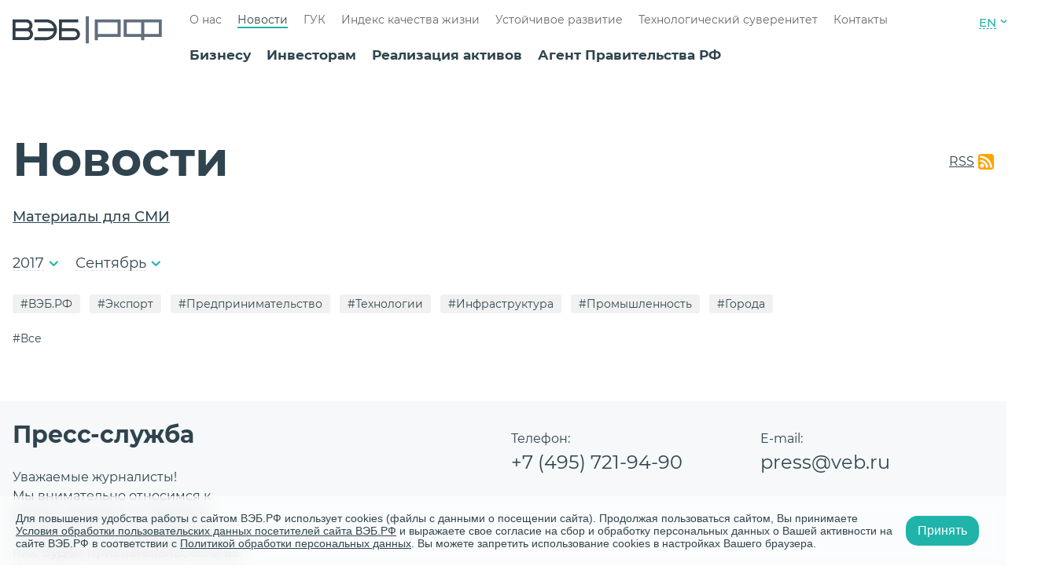

--- FILE ---
content_type: text/html; charset=UTF-8
request_url: https://veb.ru/press-tsentr/?month=09&year=2017&tip=8303
body_size: 16304
content:
<!DOCTYPE html>
<html lang="ru">
    <head>
        <meta charset="utf-8">
        <meta name="viewport" content="width=device-width, initial-scale=1.0">
        <meta http-equiv="x-ua-compatible" content="ie=edge">
        <meta http-equiv="Content-Type" content="text/html; charset=UTF-8" />
<link href="/bitrix/cache/css/s1/news/kernel_main/kernel_main_v1.css?176700295028845" type="text/css"  rel="stylesheet" />
<link href="/bitrix/cache/css/s1/news/template_89d5cab0ebb365d45ccba8d03a6a10b3/template_89d5cab0ebb365d45ccba8d03a6a10b3_v1.css?1766761533121415" type="text/css"  data-template-style="true" rel="stylesheet" />
<script type="text/javascript">if(!window.BX)window.BX={};if(!window.BX.message)window.BX.message=function(mess){if(typeof mess=='object') for(var i in mess) BX.message[i]=mess[i]; return true;};</script>
<script type="text/javascript">(window.BX||top.BX).message({'JS_CORE_LOADING':'Загрузка...','JS_CORE_NO_DATA':'- Нет данных -','JS_CORE_WINDOW_CLOSE':'Закрыть','JS_CORE_WINDOW_EXPAND':'Развернуть','JS_CORE_WINDOW_NARROW':'Свернуть в окно','JS_CORE_WINDOW_SAVE':'Сохранить','JS_CORE_WINDOW_CANCEL':'Отменить','JS_CORE_WINDOW_CONTINUE':'Продолжить','JS_CORE_H':'ч','JS_CORE_M':'м','JS_CORE_S':'с','JSADM_AI_HIDE_EXTRA':'Скрыть лишние','JSADM_AI_ALL_NOTIF':'Показать все','JSADM_AUTH_REQ':'Требуется авторизация!','JS_CORE_WINDOW_AUTH':'Войти','JS_CORE_IMAGE_FULL':'Полный размер'});</script>
<script type="text/javascript">(window.BX||top.BX).message({'LANGUAGE_ID':'ru','FORMAT_DATE':'DD.MM.YYYY','FORMAT_DATETIME':'DD.MM.YYYY HH:MI:SS','COOKIE_PREFIX':'BITRIX_SM','SERVER_TZ_OFFSET':'10800','SITE_ID':'s1','SITE_DIR':'/','USER_ID':'','SERVER_TIME':'1768590663','USER_TZ_OFFSET':'0','USER_TZ_AUTO':'Y','bitrix_sessid':'45a37f335c5b65a263fd9025474b78b8'});</script>


<script type="text/javascript"  src="/bitrix/cache/js/s1/news/kernel_main/kernel_main_v1.js?1767002950309608"></script>
<script type="text/javascript"  src="/bitrix/cache/js/s1/news/kernel_main_polyfill_promise/kernel_main_polyfill_promise_v1.js?17667615332506"></script>
<script type="text/javascript" src="/bitrix/js/main/loadext/loadext.min.js?1684519752717"></script>
<script type="text/javascript" src="/bitrix/js/main/loadext/extension.min.js?16845197521205"></script>
<script type="text/javascript">BX.setJSList(['/bitrix/js/main/core/core.js','/bitrix/js/main/core/core_promise.js','/bitrix/js/main/core/core_ajax.js','/bitrix/js/main/core/core_window.js','/bitrix/js/main/json/json2.min.js','/bitrix/js/main/core/core_ls.js','/bitrix/js/main/session.js','/bitrix/js/main/core/core_popup.js','/bitrix/js/main/core/core_date.js','/bitrix/js/main/core/core_fx.js','/bitrix/js/main/utils.js','/bitrix/js/main/polyfill/promise/js/promise.js','/assets/build/js/common.js','/assets/build/js/news.js']); </script>
<script type="text/javascript">BX.setCSSList(['/bitrix/js/main/core/css/core.css','/bitrix/js/main/core/css/core_popup.css','/bitrix/js/main/core/css/core_date.css','/assets/build/css/common.css','/assets/build/css/news.css']); </script>
<link rel="shortcut icon" href="/favicon.ico" type="image/x-icon">
<link rel="icon" href="/favicon_76.png" sizes="76x76">
<link rel="icon" href="/favicon_120.png" sizes="120x120">
<link rel="icon" href="/favicon_152.png" sizes="152x152">
<link rel="icon" href="/favicon_180.png" sizes="180x180">
<script type="text/javascript">
					(function () {
						"use strict";

						var counter = function ()
						{
							var cookie = (function (name) {
								var parts = ("; " + document.cookie).split("; " + name + "=");
								if (parts.length == 2) {
									try {return JSON.parse(decodeURIComponent(parts.pop().split(";").shift()));}
									catch (e) {}
								}
							})("BITRIX_CONVERSION_CONTEXT_s1");

							if (cookie && cookie.EXPIRE >= BX.message("SERVER_TIME"))
								return;

							var request = new XMLHttpRequest();
							request.open("POST", "/bitrix/tools/conversion/ajax_counter.php", true);
							request.setRequestHeader("Content-type", "application/x-www-form-urlencoded");
							request.send(
								"SITE_ID="+encodeURIComponent("s1")+
								"&sessid="+encodeURIComponent(BX.bitrix_sessid())+
								"&HTTP_REFERER="+encodeURIComponent(document.referrer)
							);
						};

						if (window.frameRequestStart === true)
							BX.addCustomEvent("onFrameDataReceived", counter);
						else
							BX.ready(counter);
					})();
				</script>



<script type="text/javascript"  src="/bitrix/cache/js/s1/news/template_3fcff14c9e7a6c58be13fe2ed8270a95/template_3fcff14c9e7a6c58be13fe2ed8270a95_v1.js?1766761533342790"></script>
<script type="text/javascript">var _ba = _ba || []; _ba.push(["aid", "78f02d1de2c8d4cc875a4fa410cf27c9"]); _ba.push(["host", "veb.ru"]); (function() {var ba = document.createElement("script"); ba.type = "text/javascript"; ba.async = true;ba.src = (document.location.protocol == "https:" ? "https://" : "http://") + "bitrix.info/ba.js";var s = document.getElementsByTagName("script")[0];s.parentNode.insertBefore(ba, s);})();</script>


        <title>Новости институтов развития</title>
                                <!-- Yandex.Metrika counter -->
<script type="text/javascript">
    (function (d, w, c) {
        (w[c] = w[c] || []).push(function () {
            try {
                w.yaCounter33661784 = new Ya.Metrika({
                    id: 33661784,
                    clickmap: true,
                    trackLinks: true,
                    accurateTrackBounce: true,
                    webvisor: true
                });
            } catch (e) {
            }
        });

        var n = d.getElementsByTagName("script")[0],
            s = d.createElement("script"),
            f = function () {
                if (n != undefined) {
                    n.parentNode.insertBefore(s, n);
                }
            };
        s.type = "text/javascript";
        s.async = true;
        s.src = "https://mc.yandex.ru/metrika/watch.js";

        if (w.opera == "[object Opera]") {
            d.addEventListener("DOMContentLoaded", f, false);
        } else {
            f();
        }
    })(document, window, "yandex_metrika_callbacks");
</script>
<noscript>
    <div>
        <img src="https://mc.yandex.ru/watch/33661784" style="position:absolute; left:-9999px;" alt=""/>
    </div>
</noscript>
<!-- /Yandex.Metrika counter -->

<script type="text/javascript">!function () {
        var t = document.createElement("script");
        t.type = "text/javascript";
        t.async = true;
        t.src = "https://vk.com/js/api/openapi.js?157";
        t.addEventListener("load", function(){
            VK.Retargeting.Init("VK-RTRG-266112-eY1ud");
            VK.Retargeting.Hit();
        });
        document.head.appendChild(t)
    }();
</script>
<noscript>
    <img src="https://vk.com/rtrg?p=VK-RTRG-266112-eY1ud" style="position:fixed; left:-999px;" alt=""/>
</noscript>    </head>
    <body>
                <div class="base">
            <div class="menu-modal" v-bind:class="{ 'menu-modal--open': openMenu }">
    <div class="menu-modal__all">
        <div class="menu-modal__head">
            <span class="menu-modal__text">
                Развиваемся сами, развиваем Россию.            </span>
            <div class="menu-modal__links">
              <!--  <a href="#" @click="showAllSites()" class="menu-modal__link menu-modal__link--sites">
                    Все сайты                </a> -->
                    <a href="/en/" class="header__link header__link--lang">EN</a>
            </div>
            <div class="menu-modal__close" @click="setOpenMenu()">
                <span class="menu-modal__line"></span>
                <span class="menu-modal__line"></span>
            </div>
        </div>
        <div class="menu-modal__search">
    <div class="menu-modal__search">
        <form action="/search/" method="get" class="searchform  menu-modal__search-form">
            <input type="submit" class="searchform__button" value="" disabled />
            <input required="1" type="search" class="searchform__input" name="q" value=""
                   placeholder="Поиск по сайту"/>
            <button class="button menu-modal__button">
                Найти
            </button>
        </form>
    </div>
</div>
 

        <div class="menu-modal__content">
            <div class="menu-block menu-modal__menu-block">
                                <a href="/biznesu/"
                                       class="menu-block__head">
                    <span>
                        Бизнесу                    </span>
                </a>
                                    <ul class="menu-block__list">
                                                    <li class="menu-block__item">
                                                                <a href="/biznesu/fabrika-proektnogo-finansirovaniya/"
                                                                       class="menu-block__a ">
                                    Фабрика проектного финансирования                                </a>
                                                            </li>
                                                    <li class="menu-block__item">
                                                                    <span v-on:click="open($event)" class="menu-block__plus"></span>
                                                                <a href="/biznesu/finansirovaniye-proyektov/infrastruktura/"
                                                                       class="menu-block__a menu-block__a--list">
                                    Финансирование проектов                                </a>
                                                                    <ul class="menu-block__list">
                                        






                                            <li class="menu-block__item">
                                                <a href="/biznesu/finansirovaniye-proyektov/infrastruktura/"
                                                                                                       class="menu-block__a">
                                                    Инфраструктура                                                </a>
                                            </li> 
										









                                        






                                            <li class="menu-block__item">
                                                <a href="/biznesu/finansirovaniye-proyektov/gorodskaja-ekonomika/"
                                                                                                       class="menu-block__a">
                                                    Городская экономика                                                </a>
                                            </li> 
										









                                        






                                            <li class="menu-block__item">
                                                <a href="/biznesu/finansirovaniye-proyektov/promyshlennost-vysokikh-peredelov/"
                                                                                                       class="menu-block__a">
                                                    Промышленность высоких переделов                                                </a>
                                            </li> 
										









                                        






                                            <li class="menu-block__item">
                                                <a href="/upload/biznesu/finansirovaniye-proyektov/5_steps_125_projects_book.pdf"
                                                                                                       class="menu-block__a">
                                                    Лучшие проекты программы «5 шагов для городов»                                                </a>
                                            </li> 
										









                                        






                                            <li class="menu-block__item">
                                                <a href="/contacts/"
                                                                                                       class="menu-block__a">
                                                    Контакты                                                </a>
                                            </li> 
										









                                        






                                            <li class="menu-block__item">
                                                <a href="/turisticheskie-skhemy/"
                                                                                                       class="menu-block__a">
                                                    Туристические схемы                                                </a>
                                            </li> 
										









                                                                            </ul>
                                                            </li>
                                                    <li class="menu-block__item">
                                                                    <span v-on:click="open($event)" class="menu-block__plus"></span>
                                                                <a href="/biznesu/podderzhka-eksporta/eksportnoye-finansirovaniye/"
                                                                       class="menu-block__a menu-block__a--list">
                                    Поддержка экспорта                                </a>
                                                                    <ul class="menu-block__list">
                                        






                                            <li class="menu-block__item">
                                                <a href="/biznesu/podderzhka-eksporta/eksportnoye-finansirovaniye/"
                                                                                                       class="menu-block__a">
                                                    Экспортное финансирование                                                </a>
                                            </li> 
										









                                        






                                            <li class="menu-block__item">
                                                <a href="/biznesu/podderzhka-eksporta/dokumentarnaya-podderzhka/"
                                                                                                       class="menu-block__a">
                                                    Документарная поддержка                                                </a>
                                            </li> 
										









                                        






                                            <li class="menu-block__item">
                                                <a href="/biznesu/podderzhka-eksporta/nefinansovaya-podderzhka/"
                                                                                                       class="menu-block__a">
                                                    Нефинансовая поддержка                                                </a>
                                            </li> 
										









                                        






                                            <li class="menu-block__item">
                                                <a href="/contacts/"
                                                                                                       class="menu-block__a">
                                                    Контакты                                                </a>
                                            </li> 
										









                                                                            </ul>
                                                            </li>
                                                    <li class="menu-block__item">
                                                                <a href="/biznesu/reyestr-spetsializirovannykh-kompaniy/"
                                                                       class="menu-block__a ">
                                    Реестр специализированных компаний                                </a>
                                                            </li>
                                                    <li class="menu-block__item">
                                                                <a href="/biznesu/operacii-na-finansovih-rinkah/"
                                                                       class="menu-block__a ">
                                    Операции на финансовых рынках                                </a>
                                                            </li>
                                                    <li class="menu-block__item">
                                                                <a href="/biznesu/depozitariy/"
                                                                       class="menu-block__a ">
                                    Депозитарий                                </a>
                                                            </li>
                                                    <li class="menu-block__item">
                                                                <a href="/biznesu/kliyentam/"
                                                                       class="menu-block__a ">
                                    Клиентам                                </a>
                                                            </li>
                                                    <li class="menu-block__item">
                                                                <a href="/biznesu/lgotnye-kredity/"
                                                                       class="menu-block__a ">
                                    Льготные кредиты на внедрение отечественного ИТ                                </a>
                                                            </li>
                                            </ul>
                                                                <a href="/investoram/"
                                       class="menu-block__head">
                    <span>
                        Инвесторам                    </span>
                </a>
                                    <ul class="menu-block__list">
                                                    <li class="menu-block__item">
                                                                <a href="/investoram/novosti-dlya-investorov/"
                                                                       class="menu-block__a ">
                                    Новости для инвесторов                                </a>
                                                            </li>
                                                    <li class="menu-block__item">
                                                                <a href="/investoram/kalendar-investora/"
                                                                       class="menu-block__a ">
                                    Календарь инвестора                                </a>
                                                            </li>
                                                    <li class="menu-block__item">
                                                                <a href="/investoram/#debt-instruments"
                                                                       class="menu-block__a ">
                                    Долговые инструменты                                </a>
                                                            </li>
                                                    <li class="menu-block__item">
                                                                <a href="/investoram/otchetnost/godovoj-otchet-2023/"
                                                                       class="menu-block__a ">
                                    Отчетность                                </a>
                                                            </li>
                                                    <li class="menu-block__item">
                                                                <a href="/investoram/#form"
                                                                       class="menu-block__a ">
                                    Контакты для инвесторов в облигации                                </a>
                                                            </li>
                                                    <li class="menu-block__item">
                                                                <a href="/investoram/raskrytiye-informatsii/"
                                                                       class="menu-block__a ">
                                    Раскрытие информации                                </a>
                                                            </li>
                                                    <li class="menu-block__item">
                                                                <a href="/investoram/zelenye-obligatsii/"
                                                                       class="menu-block__a ">
                                    Зеленые облигации ВЭБ.РФ                                </a>
                                                            </li>
                                                    <li class="menu-block__item">
                                                                <a href="/investoram/evroobligatsii/"
                                                                       class="menu-block__a ">
                                    Еврооблигации                                </a>
                                                            </li>
                                            </ul>
                                                                <a href="/trade/"
                                       class="menu-block__head">
                    <span>
                        Реализация активов                    </span>
                </a>
                                            </div>
            <div class="menu-block menu-modal__menu-block">
                                                <a href="/agent-pravitelstva/"
                                       class="menu-block__head">
                    <span>
                        Агент Правительства РФ                    </span>
                </a>
                                    <ul class="menu-block__list">
                                                    <li class="menu-block__item">
                                                                <a href="/agent-pravitelstva/psv/"
                                                                       class="menu-block__a ">
                                    Проекты социального воздействия                                </a>
                                                            </li>
                                                    <li class="menu-block__item">
                                                                <a href="/agent-pravitelstva/upravlenie-gosudarstvennymi-vneshnimi-finansovymi-aktivami/"
                                                                       class="menu-block__a ">
                                    Государственные долговые требования                                </a>
                                                            </li>
                                                    <li class="menu-block__item">
                                                                <a href="/agent-pravitelstva/predostavlenie-i-ispolnenie-gosudarstvennykh-garantiy/"
                                                                       class="menu-block__a ">
                                    Меры государственной поддержки                                </a>
                                                            </li>
                                                    <li class="menu-block__item">
                                                                <a href="/agent-pravitelstva/obespechenie-vozvrata-zadolzhennosti-yuridicheskikh-lits-subektov-rf-i-munitsipalnykh-obrazovaniy-po/"
                                                                       class="menu-block__a ">
                                    Возврат задолженности                                </a>
                                                            </li>
                                                    <li class="menu-block__item">
                                                                <a href="/agent-pravitelstva/programma-investitsiy-vneshekonombanka-v-proekty-stroitelstva-dostupnogo-zhilya-i-ipoteku-v-2010-201/"
                                                                       class="menu-block__a ">
                                    Инвестиции в строительство жилья и ипотеку (2010-2013)                                </a>
                                                            </li>
                                                    <li class="menu-block__item">
                                                                <a href="/agent-pravitelstva/upravlenie-ipotechnym-pokrytiem-isu/"
                                                                       class="menu-block__a ">
                                    Управление ипотечным покрытием ИСУ                                </a>
                                                            </li>
                                                    <li class="menu-block__item">
                                                                <a href="/agent-pravitelstva/monitoring-proektov-s-uchastiem-mfo/"
                                                                       class="menu-block__a ">
                                    Мониторинг проектов с участием МФО                                </a>
                                                            </li>
                                                    <li class="menu-block__item">
                                                                <a href="/agent-pravitelstva/upravlenie-gosudarstvennym-dolgom/upravlenie-gosudarstvennym-vneshnim-dolgom/"
                                                                       class="menu-block__a ">
                                    Государственный внешний долг                                </a>
                                                            </li>
                                                    <li class="menu-block__item">
                                                                <a href="/agent-pravitelstva/sozdanie-sotsialnoy-infrastruktury/"
                                                                       class="menu-block__a ">
                                    Создание социальной инфраструктуры с применением механизмов ГЧП                                </a>
                                                            </li>
                                                    <li class="menu-block__item">
                                                                <a href="/agent-pravitelstva/soprovozhdenie-mekhanizma-zashchity/"
                                                                       class="menu-block__a ">
                                    Сопровождение механизма защиты и поощрения капиталовложений                                </a>
                                                            </li>
                                                    <li class="menu-block__item">
                                                                <a href="/agent-pravitelstva/otsenka-obosnovannosti-raspredeleniya-riskov-v-proektakh-gchp/"
                                                                       class="menu-block__a ">
                                    Оценка обоснованности распределения рисков в проектах ГЧП                                </a>
                                                            </li>
                                            </ul>
                                                                <a href="/o-banke/"
                                       class="menu-block__head">
                    <span>
                        О нас                    </span>
                </a>
                                    <ul class="menu-block__list">
                                                    <li class="menu-block__item">
                                                                <a href="/o-banke/missiya/"
                                                                       class="menu-block__a ">
                                    Миссия                                </a>
                                                            </li>
                                                    <li class="menu-block__item">
                                                                <a href="/o-banke/strategiya-razvitiya/"
                                                                       class="menu-block__a ">
                                    Стратегия развития                                </a>
                                                            </li>
                                                    <li class="menu-block__item">
                                                                <a href="/o-banke/koordinatsiya-deyatelnosti/"
                                                                       class="menu-block__a ">
                                    Координация деятельности институтов развития                                </a>
                                                            </li>
                                                    <li class="menu-block__item">
                                                                <a href="/o-banke/normativno-pravovaya-baza/"
                                                                       class="menu-block__a ">
                                    Нормативно-правовая база                                </a>
                                                            </li>
                                                    <li class="menu-block__item">
                                                                <a href="/o-banke/sotsialnaya-otvetstvennost/"
                                                                       class="menu-block__a ">
                                    Социальная ответственность                                </a>
                                                            </li>
                                                    <li class="menu-block__item">
                                                                <a href="/o-banke/insayderam/"
                                                                       class="menu-block__a ">
                                    Инсайдерам                                </a>
                                                            </li>
                                                    <li class="menu-block__item">
                                                                <a href="/o-banke/protivodeystviye-korruptsii/"
                                                                       class="menu-block__a ">
                                    Противодействие коррупции                                </a>
                                                            </li>
                                                    <li class="menu-block__item">
                                                                <a href="/o-banke/protivodeystviye-legalizatsii-prestupnykh-dokhodov/"
                                                                       class="menu-block__a ">
                                    Противодействие легализации преступных доходов                                </a>
                                                            </li>
                                                    <li class="menu-block__item">
                                                                <a href="/o-banke/mezhdunarodnoye-sotrudnichestvo/"
                                                                       class="menu-block__a ">
                                    Международное сотрудничество                                </a>
                                                            </li>
                                                    <li class="menu-block__item">
                                                                <a href="/kontakty/"
                                                                       class="menu-block__a ">
                                    Контактная информация                                </a>
                                                            </li>
                                            </ul>
                                            </div>
            <div class="menu-block menu-modal__menu-block">
                                                <a href="/press-tsentr/"
                                       class="menu-block__head">
                    <span>
                        Новости                    </span>
                </a>
                                                                <a href="/gosudarstvennaya-upravlyayushchaya-kompaniya/"
                                       class="menu-block__head">
                    <span>
                        ГУК                    </span>
                </a>
                                    <ul class="menu-block__list">
                                                    <li class="menu-block__item">
                                                                <a href="/gosudarstvennaya-upravlyayushchaya-kompaniya/obshchaya-informatsiya/"
                                                                       class="menu-block__a ">
                                    Общая информация                                </a>
                                                            </li>
                                                    <li class="menu-block__item">
                                                                <a href="/gosudarstvennaya-upravlyayushchaya-kompaniya/raskrytie-informatsii-o-rezultatakh-investirovaniya/"
                                                                       class="menu-block__a ">
                                    Раскрытие информации о результатах инвестирования                                </a>
                                                            </li>
                                                    <li class="menu-block__item">
                                                                <a href="/gosudarstvennaya-upravlyayushchaya-kompaniya/otkrytyy-konkurs-po-otboru-auditorskoy-organizatsii/"
                                                                       class="menu-block__a ">
                                    Открытый конкурс по отбору аудиторской организации                                </a>
                                                            </li>
                                                    <li class="menu-block__item">
                                                                <a href="/gosudarstvennaya-upravlyayushchaya-kompaniya/informatsiya-o-provedenii-guk-depozitnykh-auktsionov/"
                                                                       class="menu-block__a ">
                                    Информация о проведении ГУК депозитных аукционов                                </a>
                                                            </li>
                                                    <li class="menu-block__item">
                                                                <a href="/gosudarstvennaya-upravlyayushchaya-kompaniya/zakonodatelstvo/"
                                                                       class="menu-block__a ">
                                    Законодательство                                </a>
                                                            </li>
                                                    <li class="menu-block__item">
                                                                <a href="/gosudarstvennaya-upravlyayushchaya-kompaniya/vnutrennie-normativnye-dokumenty/"
                                                                       class="menu-block__a ">
                                    Внутренние нормативные документы                                </a>
                                                            </li>
                                            </ul>
                                                                <a href="https://xn--80aafaxhj3c.xn--p1ai/index-quality-of-life"
                                            target="_blank"
                                       class="menu-block__head">
                    <span>
                        Индекс качества жизни                    </span>
                </a>
                                                                <a href="/ustojchivoe-razvitie/"
                                       class="menu-block__head">
                    <span>
                        Устойчивое развитие                    </span>
                </a>
                                    <ul class="menu-block__list">
                                                    <li class="menu-block__item">
                                                                <a href="/ustojchivoe-razvitie/esg-strategiya/"
                                                                       class="menu-block__a ">
                                    ESG-стратегия                                </a>
                                                            </li>
                                                    <li class="menu-block__item">
                                                                <a href="/ustojchivoe-razvitie/zeljonoe-finansirovanie/"
                                                                       class="menu-block__a ">
                                    ESG-финансирование                                </a>
                                                            </li>
                                                    <li class="menu-block__item">
                                                                <a href="/ustojchivoe-razvitie/kachestvennaya-infrastruktura/"
                                                                       class="menu-block__a ">
                                    Системы оценки и сертификации                                </a>
                                                            </li>
                                                    <li class="menu-block__item">
                                                                <a href="/agent-pravitelstva/psv/"
                                                                       class="menu-block__a ">
                                    Проекты социального воздействия                                </a>
                                                            </li>
                                                    <li class="menu-block__item">
                                                                <a href="/ustojchivoe-razvitie/otvetstvennoe-vedenie-biznesa/"
                                                                       class="menu-block__a ">
                                    Ответственное ведение бизнеса                                </a>
                                                            </li>
                                                    <li class="menu-block__item">
                                                                <a href="/ustojchivoe-razvitie/mezhdunarodnoe-sotrudnichestvo/"
                                                                       class="menu-block__a ">
                                    Международное сотрудничество                                </a>
                                                            </li>
                                                    <li class="menu-block__item">
                                                                <a href="/ustojchivoe-razvitie/otchetnost/"
                                                                       class="menu-block__a ">
                                    Отчетность                                </a>
                                                            </li>
                                                    <li class="menu-block__item">
                                                                <a href="/ustojchivoe-razvitie/vnedrenie-tseley-ustoychivogo-razvitiya-v-monogorodakh/"
                                                                       class="menu-block__a ">
                                    ЦУР в моногородах                                </a>
                                                            </li>
                                                    <li class="menu-block__item">
                                                                <a href="/ustojchivoe-razvitie/khartiya-ustoi-chivykh-gorodov-rossii/"
                                                                       class="menu-block__a ">
                                    Хартия устойчивых городов России                                </a>
                                                            </li>
                                            </ul>
                                                                <a href="/tekhnologicheskiy-suverenitet/"
                                       class="menu-block__head">
                    <span>
                        Технологический суверенитет                    </span>
                </a>
                                                                <a href="/kontakty/"
                                       class="menu-block__head">
                    <span>
                        Контакты                    </span>
                </a>
                                                            </div>
        </div>
    </div>
</div>            <header class="header base__header wrapper ">
                <a href="/">
                                        <div class="header__logo"></div>
                                    </a>
                <div class="header__nav">
                    <ul class="menu ">
                            <ul class="menu ">
                    <li class="menu__item">
                <a href="/o-banke/"                    class="menu__link  ">
                    О нас                </a>
            </li>
                    <li class="menu__item">
                <a href="/press-tsentr/"                    class="menu__link  menu__link--current">
                    Новости                </a>
            </li>
                    <li class="menu__item">
                <a href="/gosudarstvennaya-upravlyayushchaya-kompaniya/"                    class="menu__link  ">
                    ГУК                </a>
            </li>
                    <li class="menu__item">
                <a href="https://xn--80aafaxhj3c.xn--p1ai/index-quality-of-life"                    class="menu__link  ">
                    Индекс качества жизни                </a>
            </li>
                    <li class="menu__item">
                <a href="/ustojchivoe-razvitie/"                    class="menu__link  ">
                    Устойчивое развитие                </a>
            </li>
                    <li class="menu__item">
                <a href="/tekhnologicheskiy-suverenitet/"                    class="menu__link  ">
                    Технологический суверенитет                </a>
            </li>
                    <li class="menu__item">
                <a href="/kontakty/"                    class="menu__link  ">
                    Контакты                </a>
            </li>
            </ul>
                    </ul>
                    <ul class="menu ">
                                    <li class="menu__item">
            <a href="/biznesu/"
                                              class="menu__link menu__link--dark ">
                Бизнесу            </a>
        </li>
            <li class="menu__item">
            <a href="/investoram/"
                                              class="menu__link menu__link--dark ">
                Инвесторам            </a>
        </li>
            <li class="menu__item">
            <a href="/trade/"
                                              class="menu__link menu__link--dark ">
                Реализация активов            </a>
        </li>
            <li class="menu__item">
            <a href="/agent-pravitelstva/"
                                              class="menu__link menu__link--dark ">
                Агент Правительства РФ            </a>
        </li>
                        </ul>
                </div>
                <div class="header__right">
                    <a href="tel:" class="header__phone">
                        +7 (495) 604-63-63                    </a>
                    <div class="header__links">
                        <!-- <a href="#" class="header__link header__link--sites" @click="showAllSites()">
                            Все сайты                        </a> -->
                            <a href="/en/" class="header__link header__link--lang">EN</a>
                    </div>
                    <div class="header__btn-menu" @click="setOpenMenu()"></div>
                <div class="header__search">
    <form action="/search/" method="get" class="searchform searchform--invert header__search-form">
        <input type="search" required class="searchform__input searchform__input--custom  searchform__input--black-font" name="q" value="" placeholder="" />
        <div class="searchform__line searchform__line--blue"></div>
        <input type="submit" class="searchform__button" value="" />
    </form>
</div>
                </div>
            </header>    <main class="base__main">
        <div class="section section--padding-top">
            <div class="wrapper">
                <div class="section__title-block section__title-block--press-center">
                    <h1 class="section__h1">
                        Новости                    </h1>
                                                                        <a href="/rss/" target="_blank" class="rrs">
                                RSS
                            </a>
                                                            </div>
                <ul class="section__list section__list--notopspace">
                                            <li class="section__list-item">
                            <a href="/galereya/" class="section__list-link">
                                Материалы для СМИ
                            </a>
                        </li>
                                    </ul>
                <div class="section__block">
                    <div class="filters">
                        <div class="filters__item expanding js-expanding-hideable">
                            <div class="filters__current js-expanding-btn">
                                                                    2017                                                            </div>
                            <div class="filters__variants-cont expanding__block">
                                <div class="filters__variants expanding__content">
                                                                                                                <a href="/press-tsentr/?year=2026&tip=8303" class="filters__variant">2026</a>
                                                                            <a href="/press-tsentr/?year=2025&tip=8303" class="filters__variant">2025</a>
                                                                            <a href="/press-tsentr/?year=2024&tip=8303" class="filters__variant">2024</a>
                                                                            <a href="/press-tsentr/?year=2023&tip=8303" class="filters__variant">2023</a>
                                                                            <a href="/press-tsentr/?year=2022&tip=8303" class="filters__variant">2022</a>
                                                                            <a href="/press-tsentr/?year=2021&tip=8303" class="filters__variant">2021</a>
                                                                            <a href="/press-tsentr/?year=2020&tip=8303" class="filters__variant">2020</a>
                                                                            <a href="/press-tsentr/?year=2019&tip=8303" class="filters__variant">2019</a>
                                                                            <a href="/press-tsentr/?year=2018&tip=8303" class="filters__variant">2018</a>
                                                                            <a href="/press-tsentr/?year=2017&tip=8303" class="filters__variant">2017</a>
                                                                            <a href="/press-tsentr/?year=2016&tip=8303" class="filters__variant">2016</a>
                                                                            <a href="/press-tsentr/?year=2015&tip=8303" class="filters__variant">2015</a>
                                                                            <a href="/press-tsentr/?year=2014&tip=8303" class="filters__variant">2014</a>
                                                                            <a href="/press-tsentr/?year=2013&tip=8303" class="filters__variant">2013</a>
                                                                            <a href="/press-tsentr/?year=2012&tip=8303" class="filters__variant">2012</a>
                                                                            <a href="/press-tsentr/?year=2011&tip=8303" class="filters__variant">2011</a>
                                                                            <a href="/press-tsentr/?year=2010&tip=8303" class="filters__variant">2010</a>
                                                                    </div>
                            </div>
                        </div>
                        <div class="filters__item expanding js-expanding-hideable">
                            <div class="filters__current js-expanding-btn">
                                                                    Сентябрь                                                            </div>
                            <div class="filters__variants-cont expanding__block">
                                <div class="filters__variants expanding__content">
                                    <a href="/press-tsentr/?year=2017&tip=8303" class="filters__variant">
                                        Все месяцы                                    </a>
                                                                            <a href="/press-tsentr/?month=01&year=2017&tip=8303" class="filters__variant">
                                            Январь                                        </a>
                                                                            <a href="/press-tsentr/?month=02&year=2017&tip=8303" class="filters__variant">
                                            Февраль                                        </a>
                                                                            <a href="/press-tsentr/?month=03&year=2017&tip=8303" class="filters__variant">
                                            Март                                        </a>
                                                                            <a href="/press-tsentr/?month=04&year=2017&tip=8303" class="filters__variant">
                                            Апрель                                        </a>
                                                                            <a href="/press-tsentr/?month=05&year=2017&tip=8303" class="filters__variant">
                                            Май                                        </a>
                                                                            <a href="/press-tsentr/?month=06&year=2017&tip=8303" class="filters__variant">
                                            Июнь                                        </a>
                                                                            <a href="/press-tsentr/?month=07&year=2017&tip=8303" class="filters__variant">
                                            Июль                                        </a>
                                                                            <a href="/press-tsentr/?month=08&year=2017&tip=8303" class="filters__variant">
                                            Август                                        </a>
                                                                            <a href="/press-tsentr/?month=09&year=2017&tip=8303" class="filters__variant">
                                            Сентябрь                                        </a>
                                                                            <a href="/press-tsentr/?month=10&year=2017&tip=8303" class="filters__variant">
                                            Октябрь                                        </a>
                                                                            <a href="/press-tsentr/?month=11&year=2017&tip=8303" class="filters__variant">
                                            Ноябрь                                        </a>
                                                                            <a href="/press-tsentr/?month=12&year=2017&tip=8303" class="filters__variant">
                                            Декабрь                                        </a>
                                                                    </div>
                            </div>
                        </div>
                    </div>

                    
    <div class="hashtags">
                    <a href="/press-tsentr/?tip=1564&month=09&year=2017"  class="hashtag hashtag--lvl1">#ВЭБ.РФ</a>
                    <a href="/press-tsentr/?tip=8042&month=09&year=2017"  class="hashtag hashtag--lvl1">#Экспорт</a>
                    <a href="/press-tsentr/?tip=7872&month=09&year=2017"  class="hashtag hashtag--lvl1">#Предпринимательство</a>
                    <a href="/press-tsentr/?tip=8307&month=09&year=2017"  class="hashtag hashtag--lvl1">#Технологии</a>
                    <a href="/press-tsentr/?tip=8305&month=09&year=2017"  class="hashtag hashtag--lvl1">#Инфраструктура</a>
        
                    <a class="hashtag hashtag--dots hashtag--lvl1 hashtags__btn-more js-hashtags-show-more"></a>
            <div class="hashtags__more">
                                    <a href="/press-tsentr/?tip=1561&month=09&year=2017"  class="hashtag hashtag--lvl1">#Промышленность</a>
                                    <a href="/press-tsentr/?tip=8306&month=09&year=2017"  class="hashtag hashtag--lvl1">#Города</a>
                
                <a href="javascript:void(0)" class="hashtag hashtag--lvl1 hashtags__btn-less js-hashtags-show-less hashtag--hide">Скрыть</a>
            </div>
            </div>


    <div class="hashtags">
        <a
                            class="hashtag hashtag--active"
                    >
            #Все        </a>
        
            </div>
                </div>
                <div class="news-list">
                    <div class="grid grid--m24">
                                                                                                                            </div>
                </div>
            </div>
            <div class="contacts">
                <div class="wrapper">
                    <div class="grid grid--baseline">
                        <div class="grid__item grid__item--1-4col">
                            <div class="contacts__caption">
                                Пресс-служба                            </div>
                            <div class="contacts__title">
                                Уважаемые журналисты!<br>Мы внимательно относимся к вашим запросам и стараемся 
оперативно и полно отвечать на них. Будем признательны, если вы будете направлять их 
преимущественно в рабочее время с 9-00 до 19-00.                            </div>
                        </div>
                        <div class="grid__item grid__item--4col">
                            <div class="contacts__item">
                            </div>
                        </div>
                        <div class="grid__item grid__item--4col">
                            <div class="contacts__item">
                                <div class="contacts__title">
                                    Телефон:                                </div>
                                <div class="contacts__value">
                                    +7 (495) 721-94-90
                                </div>
                            </div>
                        </div>
                        <div class="grid__item grid__item--4col">
                            <div class="contacts__item">
                                <div class="contacts__title">
                                    E-mail:
                                </div>
                                <div class="contacts__value">
                                    <a href="mailto:press@veb.ru" class="contacts__link">
                                        press@veb.ru
                                    </a>
                                </div>
                            </div>
                        </div>
                    </div>
                </div>
            </div>
        </div>
    </main>
            <footer class="base__footer wrapper">
	<div class="footer">
		<div class="footer__container">
			<div class="footer__block">
				<div class="footer__logo">
				</div>
			</div>
			<div class="footer__block desktop-only footer__block--min">
				<div class="footer__head">
					Мы в соцмедиа
				</div>
				<div class="soc-links">
					<a href="https://vk.com/vebrf" target="_blank" class="soc-links__item">
    <img src="/usr/main/logo-vk-m.jpg">
</a>

<a href="https://ok.ru/vebrf" class="soc-links__item" target="_blank">
    <img src="/usr/main/social/veb_ok.svg" class="social_media_link">
</a>

<a href="https://dzen.ru/vebrf" class="soc-links__item" target="_blank">
    <img src="/usr/main/social/veb_zen.svg" class="social_media_link">
</a>

<a href="https://t.me/razvivaemrf" class="soc-links__item" target="_blank">
    <img src="/usr/main/social/veb-tlg.svg" class="social_media_link">
</a>

<br>
<a href="https://rutube.ru/channel/23870435/" class="soc-links__item" target="_blank">
    <img src="/usr/main/social/veb_rutube.svg" class="social_media_link">
</a>

<a href="https://max.ru/vebrf" class="soc-links__item" target="_blank">
    <img src="/usr/main/social/veb_max.svg" class="social_media_link">
</a>				</div>
			</div>
			<div class="footer__block footer__block--narrow not-mobile">
				    <ul class="list-menu">
                    <li class="list-menu__item">
                <a href="/biznesu/"                    class="list-menu__link list-menu__link--caption ">
                Бизнесу                </a>
            </li>
                    <li class="list-menu__item">
                <a href="/investoram/"                    class="list-menu__link list-menu__link--caption ">
                Инвесторам                </a>
            </li>
                    <li class="list-menu__item">
                <a href="/agent-pravitelstva/"                    class="list-menu__link list-menu__link--caption ">
                Агент Правительства РФ                </a>
            </li>
            </ul>
			</div>
			<div class="footer__block footer__block--primary mobile-only">
				<div class="footer__contacts-head">
					Телефон:
				</div>
				<div class="footer__contacts-value">
					+7 (495) 604-63-63				</div>
			</div>
			<div class="footer__block footer__block--primary mobile-only">
				<ul class="list-menu">
					<li class="list-menu__item"> <a href="#" v-on:click="openFormSvaz" onclick="setTimeout(onloadCallbackClick, 1000);" class="list-menu__link list-menu__link--medium">
							Обратная связь </a> </li>
				</ul>
			</div>
			<div class="footer__block footer__block--primary mobile-only">
				<ul class="list-menu">
					<li class="list-menu__item"> <a href="#" v-on:click="openFormOtz" onclick="setTimeout(onloadCallbackClick, 1000);" class="list-menu__link list-menu__link--medium">
							Оставить отзыв </a> </li>
				</ul>
			</div>
			<div class="footer__block footer__block--primary footer__block--shifted not-mobile">
				<div class="footer__contacts">
					<div class="footer__contacts-head">
						Адрес:
					</div>
					<div class="footer__contacts-value">
						Москва, ул. Воздвиженка, д.10
					</div>
				</div>
				<div class="footer__contacts">
					<div class="footer__contacts-head">
						Телефон:
					</div>
					<div class="footer__contacts-value">
						<a href="tel:" class="footer__contacts-phone">
							+7 (495) 604-63-63 </a>
					</div>
				</div>
				<ul class="list-menu">
					<li class="list-menu__item"> <a href="#" v-on:click="openFormSvaz" onclick="setTimeout(onloadCallbackClick, 1000);" class="list-menu__link list-menu__link--medium">
							Обратная связь </a> </li>
					<li class="list-menu__item"> <a href="#" v-on:click="openFormOtz" onclick="setTimeout(onloadCallbackClick, 1000);" class="list-menu__link list-menu__link--medium">
							Оставить отзыв </a> </li>
				</ul>
				<div class=" not-mobile footer__copyrights">
					© ВЭБ.РФ, 2006—2026				</div>
				<div class=" not-mobile footer__copyrights">
					Разработка: <a href="https://www.ustrong.ru/" target="_blank">USTRONG</a>
				</div>
			</div>
			<div class="footer__block footer__block--primary desktop-only footer__block--min">
			</div>
			<div class="footer__block footer__block--primary footer__block--narrow not-mobile">
				    <ul class="list-menu">
                    <li class="list-menu__item">
                <a href="/o-banke/"                    class="list-menu__link list-menu__link--gray  ">
                    О нас                </a>
            </li>
                    <li class="list-menu__item">
                <a href="/press-tsentr/"                    class="list-menu__link list-menu__link--gray  list-menu__link--current">
                    Новости                </a>
            </li>
                    <li class="list-menu__item">
                <a href="/gosudarstvennaya-upravlyayushchaya-kompaniya/"                    class="list-menu__link list-menu__link--gray  ">
                    ГУК                </a>
            </li>
                    <li class="list-menu__item">
                <a href="/zakupki/"                    class="list-menu__link list-menu__link--gray  ">
                    Закупки                </a>
            </li>
                    <li class="list-menu__item">
                <a href="/kontakty/"                    class="list-menu__link list-menu__link--gray  ">
                    Контакты                </a>
            </li>
            </ul>
			</div>
			<div class="footer__block footer__block--flex footer__block--secondary footer__block--double">
				<div class="footer__site-info">
					<ul class="list-menu not-mobile">
					</ul>
					<form action="/search/" method="get" class="searchform searchform--pos-rel">
						<input type="submit" class="searchform__button" value=""> <input type="search" name="q" class="searchform__input searchform__input--focus-border searchform__input--hide-placeholder" placeholder="Поиск">
						<div class="searchform__input-underline">
						</div>
					</form>
				</div>

				<!--
			<div class="footer__sites-block not-mobile">
 <a href="#" class="footer__link-sites">
				Все сайты Группы </a>
			</div>
-->




			</div>
			<div class="footer__block mobile-only footer__block--double footer__block--last">
				<div class="footer__copyrights">
					© ВЭБ.РФ, 2006—2026				</div>
			</div>
			<div class="footer__block footer__block--double footer__block--last">
				<div class="expanding">
					<div>
						<ul class="list-menu list-menu--padded expanding__content">
							<!--<li class="list-menu__item"> <a href="/gruppa-veb/" class="list-menu__link">
						Организации развития </a> </li>-->
							<li class="list-menu__item"> <a href="/o-banke/gorjachaja-linija-komplaens/" class="list-menu__link">
									Горячая линия Комплаенс</a> </li>
							<!-- <li class="list-menu__item"> <a href="/o-banke/goryachaya-liniya-sluzhby-bezopasnosti" class="list-menu__link">
									Горячая линия Блока безопасности </a> </li> -->
							<li class="list-menu__item"> <a href="/o-banke/goryachaya-liniya-sluzhby-vnutrennego-kontrolya" class="list-menu__link">
									Горячая линия службы внутреннего контроля </a> </li>
							<li class="list-menu__item"> <a href="http://www.e-disclosure.ru/portal/company.aspx?id=15609" target="_blank" class="list-menu__link">
									Раскрытие информации на сайте ООО "Интерфакс-ЦРКИ" </a> </li>
							<li class="list-menu__item"> <a href="/investoram/raskrytiye-informatsii/information-for-professional-participants-of-the-securities-market/" class="list-menu__link">
									Раскрытие информации профессиональным участником рынка ценных бумаг </a> </li>
							<li class="list-menu__item"> <a href="/o-banke/protivodeystviye-korruptsii/" class="list-menu__link">
									Противодействие коррупции </a> </li>
							<li class="list-menu__item"> <a href="/files/?file=326e7e89d4c06503caf53607b24942d7.pdf" class="list-menu__link" target="_blank">
									Политика обработки персональных данных</a> </li>
							<li class="list-menu__item"> <a href="/files/?file=d497ee965b744b7da54fe0f50ec6d7c2.docx" class="list-menu__link" target="_blank">
									Политика обработки персональных данных функциональными организациями ВЭБ.РФ</a> </li>
							<li class="list-menu__item"> <a href="/files/?file=5bf1599816bfc3bf29de55db05a4177f.pdf" class="list-menu__link" target="_blank">
									Условия обработки персональных данных</a> </li>


						</ul>
					</div>
				</div>
			</div>
			<div class="footer__block mobile-only footer__block--double footer__block--last">
				<div class="footer__copyrights">
					Разработка: <a href="https://www.ustrong.ru/" target="_blank">USTRONG</a>
				</div>
			</div>
		</div>
	</div>
</footer>            
<script>
    function pageToDisplayCookiesLoaded() {
        // Имя куки
        const cookieName = 'cookieconsent';

        // Функция для установки куки
        function setCookie() {
            const date = new Date();
            // Устанавливаем срок действия куки на 1 год
            date.setTime(date.getTime() + (365 * 24 * 60 * 60 * 1000));
            document.cookie = `${cookieName}=true;expires=${date.toUTCString()};path=/`;
        }

        // Функция для проверки наличия куки
        function hasCookie() {
            return document.cookie.split(';').some((item) => item.trim().startsWith(`${cookieName}=`));
        }

        // Функция для отображения плашки с принятием куки
        function showBanner() {
            // Создаем элемент плашки
            const banner = document.createElement('div');
            banner.className = 'cookies-banner';
            banner.innerHTML = '<span class="cookies-text">Для повышения удобства работы с сайтом ВЭБ.РФ использует cookies (файлы с данными о посещении сайта). Продолжая пользоваться сайтом, Вы принимаете <a href="/files/?file=5bf1599816bfc3bf29de55db05a4177f.pdf">Условия обработки пользовательских данных посетителей сайта ВЭБ.РФ</a> и выражаете свое согласие на сбор и обработку персональных данных о Вашей активности на сайте ВЭБ.РФ в соответствии с <a href="/files/?file=326e7e89d4c06503caf53607b24942d7.pdf">Политикой обработки персональных данных</a>. Вы можете запретить использование cookies в настройках Вашего браузера.</span><span class="cookies-close-icon-wrapper"><span class="cookies-close-icon">Принять</span></span>';

            // Добавляем обработчик события для иконки "Закрыть"
            banner.querySelector('.cookies-close-icon').addEventListener('click', () => {
                // Устанавливаем куки
                setCookie();
                // Удаляем плашку
                banner.remove();
            });

            // Добавляем плашку в тело страницы
            document.body.appendChild(banner);
        }

        // Проверяем наличие куки при загрузке страницы
        if (!hasCookie()) {
            showBanner();
        }

    }

    document.addEventListener('DOMContentLoaded', pageToDisplayCookiesLoaded);
</script>                    </div>
        <div class="app-modal" id="app-modal">
        <script type="text/x-template" id="modal-template">
    <transition name="modal">
        <div class="modal" @click="$emit('close')">
            <div class="modal__wrapper">
                <div class="modal__container">
                    <div class="modal__close" @click="$emit('close')">
                        <span class="modal__line"></span>
                        <span class="modal__line"></span>
                    </div>
                    <div class="modal__header">
                        <slot name="header"></slot>
                    </div>
                    <div class="modal__body">
                        <slot name="body"></slot>
                    </div>
                </div>
            </div>
        </div>
    </transition>
</script>
<modal-1 v-if="showModal" @close="setShowModal()">
    <div slot="body">
        <p>Электронный офис клиента в разработке</p>
        <div class="button close-modal" @click="$emit('close')">Закрыть</div>
    </div>
</modal-1><form-modal v-bind:formid="5" :inputs="{
        form_text_32:{
           name:'form_text_32',
           valid:0,
           value:'',
           validation:['required']
        },
        form_text_33:{
           name:'form_text_33',
           valid:0,
           value:'',
           validation:['required','email']
        },
        form_text_captcha:{
           name:'g-recaptcha-response',
           valid:0,
           value:'',
           validation:['required']
        },
        form_textarea_34:{
           name:'form_textarea_34',
           valid:0,
           value:'',
           validation:['required']
        },
        checked:{
           name:'form_checkbox_SIMPLE_QUESTION_727[]',
           valid:0,
           value:'',
           validation:['required']
        },
        AJAX_CALL:{
           name:'AJAX_CALL',
           valid:0,
           value:'Y',
           validation:['required']
        },
        WEB_FORM_ID:{
           name:'WEB_FORM_ID',
           valid:0,
           value:'5',
           validation:['required']
        },
        sessid:{
           name:'sessid',
           valid:0,
           value:'45a37f335c5b65a263fd9025474b78b8',
           validation:['required']
        },
        web_form_apply:{
           name:'web_form_apply',
           valid:0,
           value:'Y',
           validation:['required']
        },
    }" v-if="formSvaz" @close="openFormSvaz()">

    <div slot="body" slot-scope="props">
        <div class="form-modal">
            <span class="form-modal__head">
                Написать письмо            </span>
            <form>
                <input type="hidden" name="AJAX_CALL" value="Y">
                <input type="hidden" name="WEB_FORM_ID" value="5">
                <input type="hidden" name="sessid" id="sessid" value="45a37f335c5b65a263fd9025474b78b8">
                <input type="hidden" name="web_form_apply" value="Y">
                <div class="form__wrapper">
                    <div class="form__col-left form__col-left--modal">
                        <div class="form__block">
                            <label for="mes_name" class="form__label">
                                Ваше имя:*
                            </label>
                            <input type="text" name="form_text_32" id="mes_name"
                                   class="form__input form__input--biggest" v-model="props.props.form_text_32.value"
                                   value="">
                            <div class="form__error form__error--red" v-if="props.props.form_text_32.valid == -1">
                                Не заполнены следующие обязательные поля:
                                Ваше имя                            </div>
                        </div>
                        <div class="form__block">
                            <label for="mes_phone" class="form__label">
                                Ваш e-mail:*
                            </label>
                            <input type="text" name="form_text_33" id="mes_phone"
                                   class="form__input form__input--biggest" v-model="props.props.form_text_33.value"
                                   value="">
                            <div class="form__error form__error--red" v-if="props.props.form_text_33.valid == -1">
                                Не заполнены следующие обязательные поля:
                                Ваш e-mail                            </div>
                        </div>
                    </div>
                    <div class="form__col-right">
                        <div class="form__block">
                            <label for="mes_question" class="form__label">
                                Ваше сообщение:*
                            </label>
                            <textarea class="form__textarea" name="form_textarea_34" id="mes_question"
                                      v-model="props.props.form_textarea_34.value" cols="30" rows="10"></textarea>
                            <div class="form__error form__error--red" v-if="props.props.form_textarea_34.valid == -1">
                                Не заполнены следующие обязательные поля:
                                Ваше сообщение                            </div>
                        </div>
                    </div>
                </div>
                <div class="captcha__block">
                        <div id="field_captcha_01"></div>
                        <input type="hidden" name="form_text_captcha" id="mes_captcha" class="form__input form__input--biggest" v-model="props.props.form_text_captcha.value" value="">
                        <div class="form__error form__error--red" v-if="props.props.form_text_captcha.valid == -1">
                            Не заполнены следующие обязательные поля:
                            CAPTCHA
                        </div>
                    </div>
                                    <input id="mes_pd" type="checkbox" name="form_checkbox_SIMPLE_QUESTION_727[]" class="form__checkbox"
                           v-model="props.props.checked.value" checked="" value="35">
                    <label for="mes_pd" class="form__label form__label--processing-data">
                    <span>
                        Я соглашаюсь на обработку                        <a href="#">
                            персональных данных                        </a>
                    </span>
                    </label>
                    <div class="form__error form__error--red" v-if="props.props.checked.valid == -1">
                        Не заполнены следующие обязательные поля:
                        Я соглашаюсь на обработку                        персональных данных                    </div>
                            </form>
        </div>
    </div>
    <div slot="success">
        <div class="form-modal__res-head">
            Ваше сообщение отправлено.        </div>
    </div>
</form-modal>

<script src="https://www.google.com/recaptcha/api.js?onload=onloadCallback&render=explicit" async defer>
        </script>

        <script type="text/javascript">
            var verifyCallback2 = function(response) {
                let captchaInput = document.querySelector('#mes_captcha');
                captchaInput.value = response;
                captchaInput.dispatchEvent(new Event('input'));
            };

            var onloadCallbackClick = function() {
                grecaptcha.render('field_captcha_01', {
                    'sitekey': '6LdBPsIeAAAAAIeSm9yCLXnmIzRwjBzWeThf9Wg6',
                    'callback': verifyCallback2
                });
            };
        </script><form-modal v-bind:formid="6" :inputs="{
    form_text_36:{
           name:'form_text_36',
           valid:0,
           value:'',
           validation:['required']
        },
        form_text_37:{
           name:'form_text_37',
           valid:0,
           value:'',
           validation:['required']
        },
        form_text_38:{
           name:'form_text_38',
           valid:0,
           value:'',
           validation:['required','email']
        },
        form_text_captcha:{
           name:'g-recaptcha-response',
           valid:0,
           value:'',
           validation:['required']
        },
        form_textarea_39:{
           name:'form_textarea_39',
           valid:0,
           value:'',
           validation:['required']
        },
        checked:{
           name:'form_checkbox_SIMPLE_QUESTION_727[]',
           valid:0,
           value:'',
           validation:['required']
        },
        AJAX_CALL:{
           name:'AJAX_CALL',
           valid:0,
           value:'Y',
           validation:['required']
        },
        WEB_FORM_ID:{
           name:'WEB_FORM_ID',
           valid:0,
           value:'6',
           validation:['required']
        },
        sessid:{
           name:'sessid',
           valid:0,
           value:'45a37f335c5b65a263fd9025474b78b8',
           validation:['required']
        },
        web_form_apply:{
           name:'web_form_apply',
           valid:0,
           value:'Y',
           validation:['required']
        },
    }" v-if="formOtz" @close="openFormOtz()">
    <div slot="body" slot-scope="props">
        <div class="form-modal">
            <span class="form-modal__head">
                Оставить отзыв            </span>
            <p>
                Нам важно знать ваше мнение, чтобы сделать нашу работу еще лучше            </p>
            <form>
                <input type="hidden" name="AJAX_CALL" value="Y">
                <input type="hidden" name="WEB_FORM_ID" value="6">
                <input type="hidden" name="sessid" id="sessid" value="45a37f335c5b65a263fd9025474b78b8">
                <input type="hidden" name="web_form_apply" value="Y">
                <div class="form__wrapper">
                    <div class="form__col-left form__col-left--modal">
                        <div class="form__block">
                            <label for="mes_name" class="form__label">
                                Ваше имя:*
                            </label>
                            <input type="text" name="form_text_36" id="mes_name"
                                   class="form__input form__input--biggest" v-model="props.props.form_text_36.value"
                                   value="">
                            <div class="form__error form__error--red" v-if="props.props.form_text_36.valid == -1">
                                Не заполнены следующие обязательные поля:
                                Ваше имя                            </div>
                        </div>
                        <div class="form__block">
                            <label for="mes_phone" class="form__label">
                                Ваша организация:*
                            </label>
                            <input type="text" name="form_text_37" id="mes_phone"
                                   class="form__input form__input--biggest" v-model="props.props.form_text_37.value"
                                   value="">
                            <div class="form__error form__error--red" v-if="props.props.form_text_37.valid == -1">
                                Не заполнены следующие обязательные поля:
                                Ваша организация                            </div>
                        </div>
                        <div class="form__block">
                            <label for="mes_phone" class="form__label">
                                Ваш e-mail:*
                            </label>
                            <input type="text" name="form_text_38" id="mes_phone"
                                   class="form__input form__input--biggest" v-model="props.props.form_text_38.value"
                                   value="">
                            <div class="form__error form__error--red" v-if="props.props.form_text_38.valid == -1">
                                Не заполнены следующие обязательные поля:
                                Ваш e-mail                            </div>
                        </div>
                    </div>
                    <div class="form__col-right">
                        <div class="form__block">
                            <label for="mes_question" class="form__label">
                                Ваше сообщение:*
                            </label>
                            <textarea class="form__textarea" name="form_textarea_39" id="mes_question"
                                      v-model="props.props.form_textarea_39.value" cols="30" rows="10"></textarea>
                            <div class="form__error form__error--red" v-if="props.props.form_textarea_39.valid == -1">
                                Не заполнены следующие обязательные поля:
                                Ваше сообщение                            </div>
                        </div>
                    </div>
                </div>
                <div class="captcha__block">
                    <div id="field_captcha_01"></div>
                    <input type="hidden" name="form_text_captcha" id="mes_captcha" class="form__input form__input--biggest" v-model="props.props.form_text_captcha.value" value="">
                    <div class="form__error form__error--red" v-if="props.props.form_text_captcha.valid == -1">
                        Не заполнены следующие обязательные поля:
                        CAPTCHA
                    </div>
                </div>
                                    <input id="mes_pd" type="checkbox" name="form_checkbox_SIMPLE_QUESTION_727[]" class="form__checkbox"
                           v-model="props.props.checked.value" checked="" value="35">
                    <label for="mes_pd" class="form__label form__label--processing-data">
                    <span>
                        Я соглашаюсь на обработку                        <a href="#">
                            персональных данных                        </a>
                    </span>
                    </label>
                    <div class="form__error form__error--red" v-if="props.props.checked.valid == -1">
                        Не заполнены следующие обязательные поля:
                        Я соглашаюсь на обработку                        персональных данных                    </div>
                            </form>
        </div>
    </div>
    <div slot="success">
        <div class="form-modal__res-head">
            Ваше сообщение отправлено.        </div>
    </div>
</form-modal><all-sites v-if="showAllSites" @close="setShowAllSites()">
    <div class="all-sites" slot="body">
        <div class="all-sites__close" @click="$emit('close')">
            <span class="all-sites__line"></span>
            <span class="all-sites__line"></span>
        </div>
        <div class="all-sites__top">
            <span class="all-sites__head">
                Все сайты Группы ВЭБ
            </span>
        </div>
        <div class="all-sites__bottom">
            <div class="all-sites__left">
                <span class="all-sites__head-2">
                    Группа ВЭБ
                </span>
                <div class="all-sites__content">
                    <div class="all-sites__content-block">
                        <a href="http://инфравэб.рф/" target="_blank" class="all-sites__linc">
                            АО «ИнфраВЭБ»
                        </a>
                        <a href="http://www.vebcapital.ru/" target="_blank" class="all-sites__linc">
                            ВЭБ Капитал
                        </a>
                        <a href="http://veb-leasing.ru/" target="_blank" class="all-sites__linc">
                            ВЭБ-лизинг
                        </a>
                        <a href="http://vebinnovations.ru/" target="_blank" class="all-sites__linc">
                            ВЭБ Инновации
                        </a>
                        <a href="https://vebeng.ru/" target="_blank" class="all-sites__linc">
                            ВЭБ Инжиниринг
                        </a>
                        <a href="http://www.eximbank.ru/" target="_blank" class="all-sites__linc">
                            Росэксимбанк
                        </a>
                        <a href="http://www.fondvostok.ru/" target="_blank" class="all-sites__linc">
                            Фонд развития Дальнего Востока и Байкальского региона
                        </a>
                    </div>
                    <div class="all-sites__content-block all-sites__content-block--two">
                        <a href="http://www.exportcenter.ru/" target="_blank" target="_blank" class="all-sites__linc">
                            Российский экспортный центр
                        </a>
                        <a href="http://www.exiar.ru/" target="_blank" class="all-sites__linc">
                            Экспортное страховое агентство
                        </a>
                        <a href="http://www.sviaz-bank.ru/" target="_blank" class="all-sites__linc">
                            Связь-Банк
                        </a>
                        <a href="http://www.bveb.by/" target="_blank" class="all-sites__linc">
                            Банк БелВЭБ
                        </a>
                        <a href="http://www.pib.com.ua/" target="_blank" class="all-sites__linc">
                            Проминвестбанк
                        </a>
                    </div>
                </div>
            </div>
            <div class="all-sites__right">
                <div class="all-sites__content-block all-sites__content-block--3">
                    <a href="/biznesu/depozitariy/" target="_blank" class="all-sites__linc all-sites__linc--black">
                        Депозитарий
                    </a>
                    <a href="/o-banke/veb-servis/" target="_blank" class="all-sites__linc all-sites__linc--black">
                        ВЭБ Сервис
                    </a>
                    <a href="http://www.premiya-razvitiya.ru/" target="_blank" class="all-sites__linc all-sites__linc--black">
                        Премия развития
                    </a>
                    <a href="http://www.afrocom.ru/" target="_blank" class="all-sites__linc all-sites__linc--black">
                        Афроком
                    </a>
                </div>
            </div>
        </div>
    </div>
</all-sites><div class="modal modal--pers " style="display: none;">
    <div class="modal__wrapper">
        <div class="modal__container">
            <div class="modal__close">
                <span class="modal__line"></span>
                <span class="modal__line"></span>
            </div>
            <div class="modal__header">
                <slot name="header"></slot>
            </div>
            <div class="modal__body">
                <slot name="body">
                    <div slot="body">
                        <div style="overflow: auto; max-height: 100vh;">
                            <h2 class="head-h2">Согласие</h2>
                            <p>
                                Заполняя форму и нажимая кнопку «Отправить», Вы даете согласие на обработку Ваших персональных данных (далее – Согласие) государственной корпорацией развития «ВЭБ.РФ», расположенной по адресу: 125009, г. Москва, ул. Воздвиженка, д. 10 (далее – ВЭБ.РФ), на условиях, изложенных в настоящем согласии.
                            </p>
                            <p>
                                Ваши персональные данные будут обрабатываться ВЭБ.РФ в целях обработки поступившего от Вас обращения.
                            </p>
                            <p>
                                Настоящим Вы также даете согласие на предоставление Вам информации о ходе обработки Вашего обращения посредством телефонных обращений, e-mail и sms-сообщений.
                            </p>
                            <p>
                                Для достижения указанной цели ВЭБ.РФ будет обрабатывать следующие Ваши персональные данные: фамилия, имя и отчество; номер личного телефона, адрес электронной почты, иные данные, предоставленные непосредственно Вами в обращении.
                            </p>
                            <p>
                                ВЭБ.РФ будет обрабатывать Ваши персональные данные путем смешанной обработки – с использованием и без использования средств автоматизации и совершения следующих действий: сбор, запись (на бумажные и электронные носители), систематизация, накопление, хранение (в бумажном и электронном виде), уточнение (обновление, изменение, создание производных данных), извлечение, использование, блокирование, удаление и уничтожение.
                            </p>
                            <p>
                                Ваши персональные данные будут обрабатываться в течение срока, необходимого для достижения указанной выше цели. Обработка персональных данных будет прекращена в течение 30 (тридцати) дней с даты ответа на Ваше обращение (за исключением случаев, когда ВЭБ.РФ вправе продолжить обработку персональных данных на иных законных основаниях).
                            </p>
                            <p>
                                Согласие может быть отозвано Вами посредством направления ВЭБ.РФ письменного уведомления в свободной форме по адресу электронной почты <a href="mailto:info@veb.ru">info@veb.ru</a> или по адресу: 125009, г. Москва, ул. Воздвиженка, д. 10.
                            </p>
                        </div>
                    </div>
                </slot>
            </div>
        </div>
    </div>
</div>


<div class="modal modal--pers2" style="display: none;">
    <div class="modal__wrapper">
        <div class="modal__container">
            <div class="modal__close">
                <span class="modal__line"></span>
                <span class="modal__line"></span>
            </div>
            <div class="modal__header">
                <slot name="header"></slot>
            </div>
            <div class="modal__body">
                <slot name="body">
                    <div slot="body">
                        <div style="overflow: auto; max-height: 100vh;">
                            <h2 class="head-h2">Согласие</h2>
                            <p>
                                Заполняя форму и нажимая кнопку «Отправить», я даю свое согласие государственной корпорации развития «ВЭБ.РФ» (далее – ВЭБ.РФ), расположенной по адресу: 125009, г. Москва, ул. Воздвиженка, д. 10, на обработку, с использованием средств автоматизации или без использования таких средств, моих персональных данных, представленных в настоящей заявке, включая сбор, запись, систематизацию, накопление, хранение, извлечение, использование, обезличивание, удаление и уничтожение персональных данных, в целях организации доступа в офисные помещения ВЭБ.РФ.
                            </p>

                            <p>
                                Я соглашаюсь с тем, что персональные данные, предоставленные мной в настоящей заявке, будут переданы следующим лицам:
                            </p>
                            <ol>
                                <li>
                                    арендодателю здания, в котором расположены офисные помещения ВЭБ.РФ: АО «Торговый дом «Центральный военный универсальный магазин», адрес: 125009, г. Москва, ул. Воздвиженка, д. 10;
                                </li>
                                <li>
                                    охранной организации: ООО ЧОП «Профи-9», адрес: 117587, г. Москва, Варшавское шоссе, д. 125, стр. 1, секция 3, помещение 2, ком.31А, 31Б, 32, 33.
                                </li>
                            </ol>
                            <p>
                                Настоящее согласие действует в течение 30 (тридцати) дней и может быть отозвано посредством направления ВЭБ.РФ письменного уведомления в свободной форме по адресу электронной почты <a href="mailto:info@veb.ru" target="_blank">info@veb.ru</a> или по адресу: 125009, г. Москва, ул. Воздвиженка, д. 10.
                            </p>
                        </div>
                    </div>
                </slot>
            </div>
        </div>
    </div>
</div>        </div>
    </body>
</html>

--- FILE ---
content_type: image/svg+xml
request_url: https://veb.ru/usr/main/social/veb-tlg.svg
body_size: 554
content:
<svg width="48" height="48" viewBox="0 0 48 48" fill="none" xmlns="http://www.w3.org/2000/svg">
<path d="M24 0C10.7438 0 0 10.7438 0 24C0 37.2563 10.7438 48 24 48C37.2563 48 48 37.2563 48 24C48 10.7438 37.2563 0 24 0Z" fill="#1FB3AA"/>
<path d="M35.9393 13.2L31.4439 36.15C31.4439 36.15 31.2518 37.2 29.9533 37.2C29.2596 37.2 28.9033 36.8719 28.9033 36.8719L19.1674 28.7906L14.4049 26.3906L8.2877 24.7641C8.2877 24.7641 7.2002 24.45 7.2002 23.55C7.2002 22.8 8.32051 22.4438 8.32051 22.4438L33.9002 12.2813C33.8955 12.2813 34.6783 12 35.2502 12C35.6018 12 36.0002 12.15 36.0002 12.6C36.0002 12.9 35.9393 13.2 35.9393 13.2Z" fill="white"/>
<path d="M22.8004 31.8046L18.6895 35.8546C18.6895 35.8546 18.5113 35.9905 18.2723 35.9999C18.1879 35.9999 18.0988 35.9858 18.0098 35.9483L19.1676 28.7905L22.8004 31.8046Z" fill="#B0BEC5"/>
<path d="M31.0785 17.0345C30.8723 16.772 30.4973 16.7251 30.2348 16.922L14.4004 26.4001C14.4004 26.4001 16.927 33.4688 17.3113 34.6923C17.7004 35.9204 18.0098 35.9485 18.0098 35.9485L19.1676 28.7907L30.966 17.8735C31.2285 17.6767 31.2754 17.297 31.0785 17.0345Z" fill="#CFD8DC"/>
</svg>
